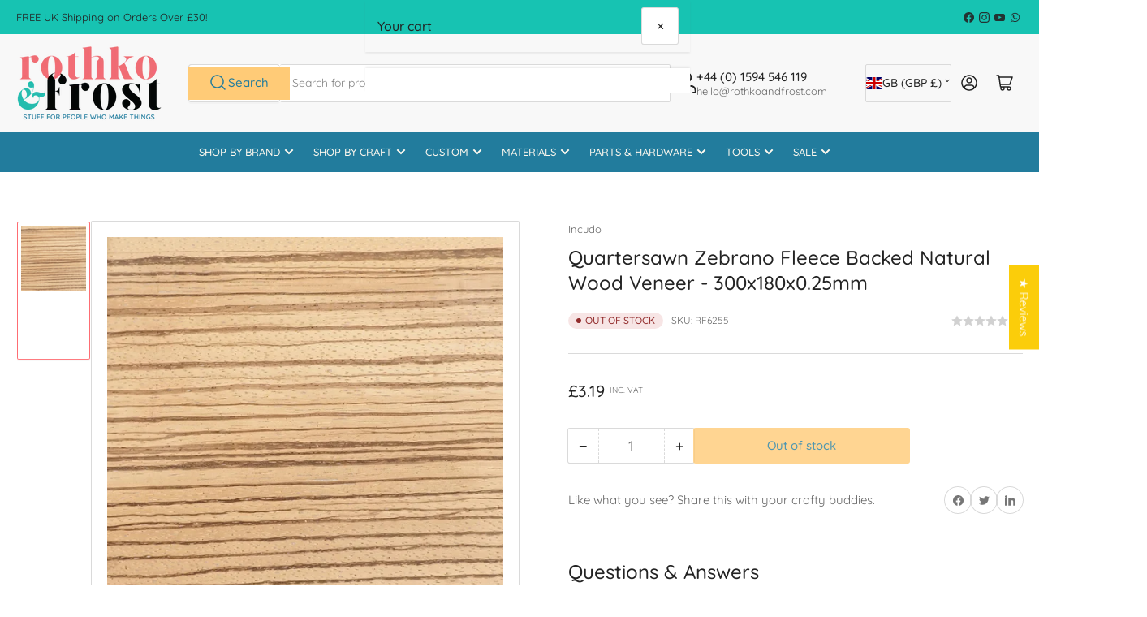

--- FILE ---
content_type: text/html; charset=utf-8
request_url: https://sapi.negate.io/script
body_size: 96
content:
Wxr4YYQvh3hXJe2A3HORRBE47rZsvXbbT2SRAIiqOd8/nCZ1b7PY77W3g2rQepga1ZtO9O5364tfl+CJm30XzeY=

--- FILE ---
content_type: text/css
request_url: https://rothkoandfrost.com/cdn/shop/t/20/assets/component-pills.css?v=56518260409119365601751360688
body_size: -21
content:
.pill-nav{display:flex;align-items:center;padding-left:1px}.setting-buttons-outline .pill-nav{grid-column-gap:.1rem}.pill-nav-item{flex:none;display:inline-flex;justify-content:center;align-items:center;padding:1.2rem 1.5rem;cursor:pointer;border:none;text-decoration:none;height:auto;font-size:calc(var(--font-body-scale) * 1.5rem);line-height:calc(1 + .2 / var(--font-body-scale));background:rgb(var(--color-background));color:rgb(var(--color-foreground-alt));box-shadow:0 0 0 .1rem var(--color-border),0 2px 0 var(--color-box-shadow);position:relative;font-family:var(--font-buttons-family)}.setting-buttons-outline .pill-nav-item{background-color:transparent;color:currentColor}.setting-buttons-size-sm .pill-nav-item{padding:1.2rem 1.5rem;font-size:calc(var(--font-body-scale) * 1.3rem)}.setting-buttons-size-lg .pill-nav-item{padding:1.3rem 2.2rem;font-size:calc(var(--font-body-scale) * 1.7rem)}@media (min-width: 990px){.pill-nav-item{padding:1.2rem 2.5rem}}.pill-nav-item:hover:not(.pill-nav-item-disabled){box-shadow:0 0 0 .2rem var(--color-border),0 2px 0 var(--color-box-shadow);z-index:2}.pill-nav-item.is-active{background-color:rgb(var(--color-button));color:rgb(var(--color-button-text));z-index:2}.setting-buttons-outline .pill-nav-item.is-active{background:transparent;color:rgb(var(--color-button));box-shadow:0 0 0 .1rem rgb(var(--color-button)),0 2px 0 var(--color-box-shadow)}.setting-buttons-outline .pill-nav-item:hover.is-active{box-shadow:0 0 0 .2rem rgb(var(--color-button)),0 2px 0 var(--color-box-shadow)}.setting-buttons-outline [class^=color-accent] .pill-nav-item.is-active{background-color:rgb(var(--color-background));color:rgb(var(--color-foreground-alt))}.pill-nav-item:first-child{border-top-left-radius:var(--buttons-radius);border-bottom-left-radius:var(--buttons-radius)}[dir=rtl] .pill-nav-item:first-child{border-top-left-radius:0;border-bottom-left-radius:0;border-top-right-radius:var(--buttons-radius);border-bottom-right-radius:var(--buttons-radius)}.pill-nav-item:last-child{border-top-right-radius:var(--buttons-radius);border-bottom-right-radius:var(--buttons-radius)}[dir=rtl] .pill-nav-item:last-child{border-top-right-radius:0;border-bottom-right-radius:0;border-top-left-radius:var(--buttons-radius);border-bottom-left-radius:var(--buttons-radius)}.pill-nav-item-disabled{cursor:not-allowed}.pill-nav-item-disabled>*{opacity:.5}.pill-nav-slider .pill-nav-item{padding:1.2rem 1.6rem}.setting-buttons-size-sm .pill-nav-slider .pill-nav-item{padding:1.2rem 1.4rem}.setting-buttons-size-lg .pill-nav-slider .pill-nav-item{padding:1.5rem 1.9rem}.pill-nav-slider-inline-nav{opacity:0;transition:opacity .18s ease}.pill-nav-slider-inline-nav .pill-nav-item{position:absolute;top:50%;z-index:5;border-radius:var(--buttons-radius);background:rgb(var(--color-background));color:rgb(var(--color-foreground-alt))}.pill-nav-slider-inline-nav .pill-nav-item-prev{inset-inline-start:0;transform:translate(-1rem) translateY(calc(-50% - 10px))}[dir=rtl] .pill-nav-slider-inline-nav .pill-nav-item-prev{transform:translate(1rem) translateY(calc(-50% - 10px))}.pill-nav-slider-inline-nav .pill-nav-item-next{inset-inline-end:0;transform:translate(1rem) translateY(calc(-50% - 10px))}[dir=rtl] .pill-nav-slider-inline-nav .pill-nav-item-next{transform:translate(-1rem) translateY(calc(-50% - 10px))}.pill-nav-slider-offset-negative .pill-nav-item-prev{transform:translate(-1rem) translateY(calc(-50% - 2rem - 10px))}[dir=rtl] .pill-nav-slider-offset-negative .pill-nav-item-prev,.pill-nav-slider-offset-negative .pill-nav-item-next{transform:translate(1rem) translateY(calc(-50% - 2rem - 10px))}[dir=rtl] .pill-nav-slider-offset-negative .pill-nav-item-next{transform:translate(-1rem) translateY(calc(-50% - 2rem - 10px))}
/*# sourceMappingURL=/cdn/shop/t/20/assets/component-pills.css.map?v=56518260409119365601751360688 */


--- FILE ---
content_type: text/javascript
request_url: https://rothkoandfrost.com/cdn/shop/t/20/assets/text-slider.js?v=88783831805179394321751360688
body_size: 244
content:
customElements.get("text-slider")||customElements.define("text-slider",class extends HTMLElement{constructor(){super()}connectedCallback(){this.slideshowSelector=this.dataset.slideshowSelector,this.carousel=this.slideshowSelector?this.querySelector(this.slideshowSelector):this.querySelector(".media-icon-items-grid"),this.initialize()}disconnectedCallback(){this.autoHeight&&window.removeEventListener("resize",this.handleResize)}initialize(){const autoplayEnabled=this.getAttribute("data-autoplay")==="true",autoPlaySpeed=parseInt(this.getAttribute("data-speed"),10)*1e3;this.animationType=this.getAttribute("data-animation-type")??"slide",this.autoPlayEnabled=autoplayEnabled&&autoPlaySpeed>0,this.autoHeight=this.getAttribute("data-auto-height")==="true";const cellSelector=this.dataset.cellSelector??".media-icon-item";this.dataset.setDisplay==="true"&&(this.carousel.style.display="block"),this.flickity=new Flickity(this.carousel,{autoPlay:autoplayEnabled?autoPlaySpeed:!1,cellAlign:"center",groupCells:!1,contain:!0,resize:!0,draggable:!0,prevNextButtons:!1,cellSelector,initialIndex:0,pageDots:!1,wrapAround:!0,accessibility:!1,watchCSS:!0}),this.autoHeight&&window.addEventListener("resize",this.handleResize)}handleResize=debounce(()=>{this.recalculateHeight()},200);recalculateHeight(){if(!this.flickity)return;const maxHeight=this.flickity.getCellElements().reduce((tallest,slide)=>Math.max(tallest,slide.offsetHeight),0),viewport=this.querySelector(".flickity-viewport");viewport&&(viewport.style.height=`${maxHeight}px`)}}),customElements.get("text-slider-navigation")||customElements.define("text-slider-navigation",class extends HTMLElement{constructor(){super()}connectedCallback(){this.init()}init(retry=1,maxRetry=3){if(retry===maxRetry)return;const id=this.getAttribute("for");if(this.carouselComponent=document.querySelector(`#${id}`),this.wrap=this.dataset.wrap==="true",!this.carouselComponent||!this.carouselComponent.flickity){setTimeout(()=>{this.init(retry+1)},350);return}this.flickity=this.carouselComponent.flickity,this.buttonPrev=this.querySelector(".js-prev"),this.buttonNext=this.querySelector(".js-next"),this.buttonPrev.addEventListener("click",event=>{event.preventDefault(),this.flickity.previous()}),this.buttonNext.addEventListener("click",event=>{event.preventDefault(),this.flickity.next()}),this.flickity.on("select",()=>{this.wrap||(this.enableButton(this.buttonPrev),this.enableButton(this.buttonNext),this.flickity.slides[this.flickity.selectedIndex-1]?this.flickity.slides[this.flickity.selectedIndex+1]||this.disableButton(this.buttonNext):this.disableButton(this.buttonPrev))})}enableButton(button){button.classList.remove("pill-nav-item-disabled"),button.classList.remove("focus-none"),button.setAttribute("aria-disabled","false")}disableButton(button){button.classList.add("pill-nav-item-disabled"),button.classList.add("focus-none"),button.setAttribute("aria-disabled","true")}});
//# sourceMappingURL=/cdn/shop/t/20/assets/text-slider.js.map?v=88783831805179394321751360688
